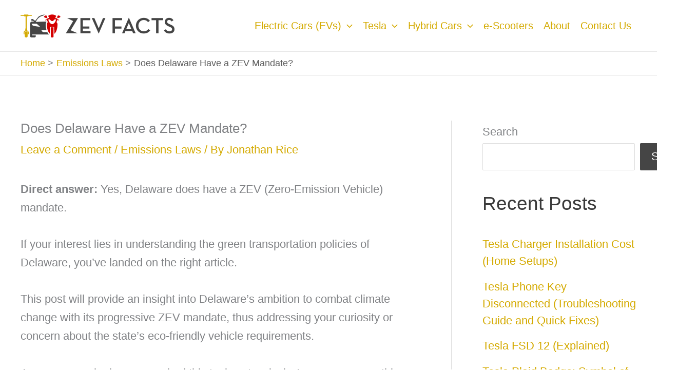

--- FILE ---
content_type: text/javascript
request_url: https://zevfacts.com/wp-content/plugins/AffiliNinja/assets/js/ninja-block-localize.js?ver=1.5.0
body_size: -218
content:
jQuery(function ($) {

    var body = $('.affili-amazon-pi-settings');

    body.on('click', '.aapia_trigger_test', function (e) {
        e.preventDefault();

        var asin = $('#aapia_test_asin').val();

        if (asin.length <= 0) {
            $('.aapia_error_msg').show();
            return false;
        }
        $('.aapia_success_msg').hide();
        $('.aapia_error_msg').hide();

        var params = {
            'action': 'aapia_trigger_test',
            'asin': asin
        };
        $.post(NinjaBlockLocalize.ajax_url, params, function (res) {


            var obj = JSON.parse(res);
            if (obj.success) {
                $('.aapia_success_msg').html(obj.success).show();
            }
            else {
                $('.aapia_error_msg').show();
            }
        });
    });
});
